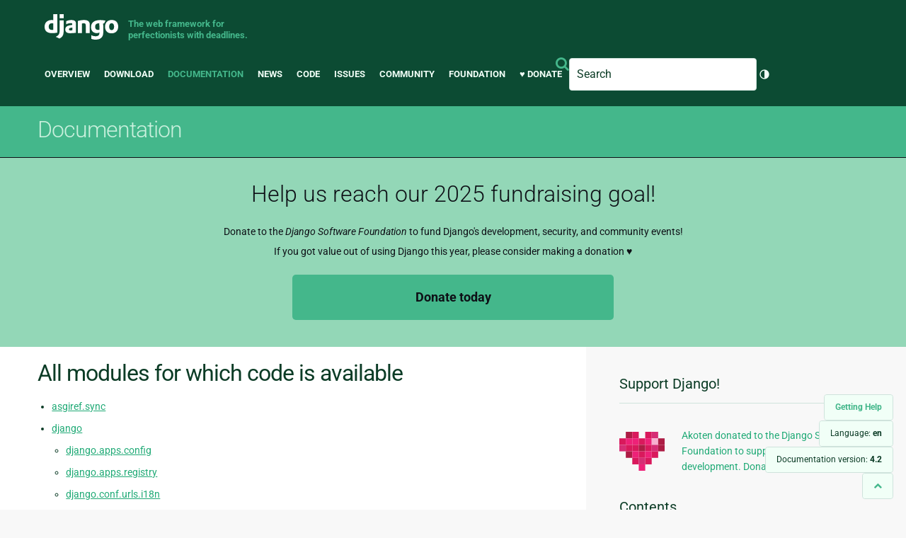

--- FILE ---
content_type: text/html; charset=utf-8
request_url: http://docs.djangoproject.com/en/4.2/_modules/
body_size: 7812
content:
<!DOCTYPE html>
<html lang="en">
  <head>
    <meta charset="utf-8">
    <meta http-equiv="X-UA-Compatible" content="IE=edge">
    <meta name="viewport" content="width=device-width, initial-scale=1">
    <meta name="ROBOTS" content="ALL" />
    <meta name="MSSmartTagsPreventParsing" content="true" />
    <meta name="Copyright" content="Django Software Foundation" />
    <meta name="keywords" content="Python, Django, framework, open-source" />
    <meta name="description" content="" />
    <meta name="fediverse:creator" content="@django@fosstodon.org" />
    
  
    
      
    
  
  <link rel="canonical" href="https://docs.djangoproject.com/en/6.0/_modules/">
  
    
      
    
    <link rel="alternate"
          hreflang="el"
          href="https://docs.djangoproject.com/el/4.2/_modules/">
  
    
      
    
    <link rel="alternate"
          hreflang="en"
          href="https://docs.djangoproject.com/en/4.2/_modules/">
  
    
      
    
    <link rel="alternate"
          hreflang="es"
          href="https://docs.djangoproject.com/es/4.2/_modules/">
  
    
      
    
    <link rel="alternate"
          hreflang="fr"
          href="https://docs.djangoproject.com/fr/4.2/_modules/">
  
    
      
    
    <link rel="alternate"
          hreflang="id"
          href="https://docs.djangoproject.com/id/4.2/_modules/">
  
    
      
    
    <link rel="alternate"
          hreflang="it"
          href="https://docs.djangoproject.com/it/4.2/_modules/">
  
    
      
    
    <link rel="alternate"
          hreflang="ja"
          href="https://docs.djangoproject.com/ja/4.2/_modules/">
  
    
      
    
    <link rel="alternate"
          hreflang="ko"
          href="https://docs.djangoproject.com/ko/4.2/_modules/">
  
    
      
    
    <link rel="alternate"
          hreflang="pl"
          href="https://docs.djangoproject.com/pl/4.2/_modules/">
  
    
      
    
    <link rel="alternate"
          hreflang="pt-br"
          href="https://docs.djangoproject.com/pt-br/4.2/_modules/">
  
    
      
    
    <link rel="alternate"
          hreflang="zh-hans"
          href="https://docs.djangoproject.com/zh-hans/4.2/_modules/">
  

  <link rel="search"
        type="application/opensearchdescription+xml"
        href="https://docs.djangoproject.com/en/4.2/search/description/"
        title="Django documentation">

    <!-- Favicons -->
    <link rel="apple-touch-icon" href="https://static.djangoproject.com/img/icon-touch.e4872c4da341.png">
    <link rel="icon" sizes="192x192" href="https://static.djangoproject.com/img/icon-touch.e4872c4da341.png">
    <link rel="shortcut icon" href="https://static.djangoproject.com/img/favicon.6dbf28c0650e.ico">
    <meta name="msapplication-TileColor" content="#113228">
    <meta name="msapplication-TileImage" content="https://static.djangoproject.com/img/icon-tile.b01ac0ef9f67.png">
    <meta name="theme-color" content="#0C4B33">

    
      <meta property="og:title" content="Overview: module code | Django documentation" />
      <meta property="og:description" content="The web framework for perfectionists with deadlines." />
      <meta property="og:image" content="https://static.djangoproject.com/img/logos/django-logo-negative.1d528e2cb5fb.png" />
      <meta property="og:image:alt" content="Django logo" />
      <meta property="og:image:width" content="1200" />
      <meta property="og:image:height" content="546" />
      <meta property="og:image:type" content="image/png"/>
      <meta property="og:url" content="https://docs.djangoproject.com/en/4.2/_modules/" />
      <meta property="og:site_name" content="Django Project" />

      <meta property="twitter:creator" content="djangoproject" />
      <meta property="twitter:site" content="djangoproject" />
      <meta property="twitter:card" content="summary">
    

    <title>Overview: module code | Django documentation | Django</title>

    <link rel="stylesheet" href="https://static.djangoproject.com/css/output.25597909843e.css" >

    <script src="https://static.djangoproject.com/js/mod/switch-dark-mode.139625c684db.js"></script>
    
  </head>

  <body id="generic" class="">

    <a href="#main-content" class="skip-link">Skip to main content</a>
    

<header id="top">
  <div class="container container--flex--wrap--mobile">
    <a class="logo" href="https://www.djangoproject.com/">Django</a>
    <p class="meta">The web framework for perfectionists with deadlines.</p>
    <div class="header-mobile-only">
      
<search class="search form-input" aria-labelledby="docs-search-label">
  <form action="https://docs.djangoproject.com/en/4.2/search/">
    <label id="docs-search-label" class="visuallyhidden" for="id_q">Search</label>
    <input type="search" name="q" placeholder="Search" id="id_q">
    <input type="hidden" name="category" value="">

    <button type="submit">
      <i class="icon icon-search" aria-hidden="true"></i>
      <span class="visuallyhidden">Submit</span>
    </button>
  </form>
</search>

      <div class="light-dark-mode-toggle">
        

<button class="theme-toggle">
  <div class="visually-hidden theme-label-when-auto">Toggle theme (current theme: auto)</div>
  <div class="visually-hidden theme-label-when-light">Toggle theme (current theme: light)</div>
  <div class="visually-hidden theme-label-when-dark">Toggle theme (current theme: dark)</div>

  <div class="visually-hidden">Toggle Light / Dark / Auto color theme</div>
  <svg aria-hidden="true" class="theme-icon-when-auto">
    <use xlink:href="#icon-auto" />
  </svg>
  <svg aria-hidden="true" class="theme-icon-when-dark">
    <use xlink:href="#icon-moon" />
  </svg>
  <svg aria-hidden="true" class="theme-icon-when-light">
    <use xlink:href="#icon-sun" />
  </svg>
</button>

      </div>
    </div>
    <button class="menu-button">
      <i class="icon icon-reorder"></i>
      <span class="visuallyhidden">Menu</span>
    </button>
    <nav aria-labelledby="navigation-header">
      <span id="navigation-header" class="visuallyhidden">Main navigation</span>
      <ul>
        <li>
          <a href="https://www.djangoproject.com/start/overview/">Overview</a>
        </li>
        <li>
          <a href="https://www.djangoproject.com/download/">Download</a>
        </li>
        <li class="active">
          <a href="https://docs.djangoproject.com/">Documentation</a>
        </li>
        <li>
          <a href="https://www.djangoproject.com/weblog/">News</a>
        </li>
        <li>
          <a href="https://github.com/django/django" target="_blank" rel="noopener">Code</a>
        </li>
        <li>
          <a href="https://code.djangoproject.com/">Issues</a>
        </li>
        <li>
          <a href="https://www.djangoproject.com/community/">Community</a>
        </li>
        <li>
          <a href="https://www.djangoproject.com/foundation/">Foundation</a>
        </li>
        <li>
          <a href="https://www.djangoproject.com/fundraising/">&#9829; Donate</a>
        </li>
        <li>
          
<search class="search form-input" aria-labelledby="docs-search-label">
  <form action="https://docs.djangoproject.com/en/4.2/search/">
    <label id="docs-search-label" class="visuallyhidden" for="id_q">Search</label>
    <input type="search" name="q" placeholder="Search" id="id_q">
    <input type="hidden" name="category" value="">

    <button type="submit">
      <i class="icon icon-search" aria-hidden="true"></i>
      <span class="visuallyhidden">Submit</span>
    </button>
  </form>
</search>

        </li>
        <li>
          

<button class="theme-toggle">
  <div class="visually-hidden theme-label-when-auto">Toggle theme (current theme: auto)</div>
  <div class="visually-hidden theme-label-when-light">Toggle theme (current theme: light)</div>
  <div class="visually-hidden theme-label-when-dark">Toggle theme (current theme: dark)</div>

  <div class="visually-hidden">Toggle Light / Dark / Auto color theme</div>
  <svg aria-hidden="true" class="theme-icon-when-auto">
    <use xlink:href="#icon-auto" />
  </svg>
  <svg aria-hidden="true" class="theme-icon-when-dark">
    <use xlink:href="#icon-moon" />
  </svg>
  <svg aria-hidden="true" class="theme-icon-when-light">
    <use xlink:href="#icon-sun" />
  </svg>
</button>

        </li>
      </ul>
    </nav>
  </div>
</header>

    

    <section class="copy-banner">
      <div class="container 
  container--flex container--flex--wrap--mobile
">
        
  <p><a href="https://docs.djangoproject.com/en/4.2/">Documentation</a></p>

      </div>
    </section>

    <div id="billboard">
      
        <div class="banner">
          <p>Help us reach our 2025 fundraising goal!</p>
          <small>
            Donate to the <em>Django Software Foundation</em> to fund Django's development, security, and community events!<br/>
            If you got value out of using Django this year, please consider making a donation &#9829;
          </small>
          <a class="cta" href="https://www.djangoproject.com/fundraising/">Donate today</a>
        </div>
      
    </div>

    <div class="container sidebar-right">
      <main id="main-content">

        
          
        

        
  <div id="version-switcher">
    <ul id="faq-link">
      <li class="current-link">
        <a href="https://docs.djangoproject.com/en/4.2/faq/help/">
          <span>Getting Help</span>
        </a>
      </li>
    </ul>
    <ul id="doc-languages" class="language-switcher doc-switcher">
      <li class="current">
        <button>Language: <strong>en</strong></button>
      </li>
      
        
          <li class="other">
            
              
            
            <a href="https://docs.djangoproject.com/el/4.2/_modules/">el</a>
          </li>
        
      
        
      
        
          <li class="other">
            
              
            
            <a href="https://docs.djangoproject.com/es/4.2/_modules/">es</a>
          </li>
        
      
        
          <li class="other">
            
              
            
            <a href="https://docs.djangoproject.com/fr/4.2/_modules/">fr</a>
          </li>
        
      
        
          <li class="other">
            
              
            
            <a href="https://docs.djangoproject.com/id/4.2/_modules/">id</a>
          </li>
        
      
        
          <li class="other">
            
              
            
            <a href="https://docs.djangoproject.com/it/4.2/_modules/">it</a>
          </li>
        
      
        
          <li class="other">
            
              
            
            <a href="https://docs.djangoproject.com/ja/4.2/_modules/">ja</a>
          </li>
        
      
        
          <li class="other">
            
              
            
            <a href="https://docs.djangoproject.com/ko/4.2/_modules/">ko</a>
          </li>
        
      
        
          <li class="other">
            
              
            
            <a href="https://docs.djangoproject.com/pl/4.2/_modules/">pl</a>
          </li>
        
      
        
          <li class="other">
            
              
            
            <a href="https://docs.djangoproject.com/pt-br/4.2/_modules/">pt-br</a>
          </li>
        
      
        
          <li class="other">
            
              
            
            <a href="https://docs.djangoproject.com/zh-hans/4.2/_modules/">zh-hans</a>
          </li>
        
      
    </ul>

    
    <ul id="doc-versions" class="version-switcher doc-switcher">
      <li class="current ">
        <button>Documentation version:
          <strong>4.2</strong>
        </button>
      </li>
      
        
          <li class="other">
            
              
            
            <a href="https://docs.djangoproject.com/en/1.8/_modules/">1.8</a>
          </li>
        
      
        
          <li class="other">
            
              
            
            <a href="https://docs.djangoproject.com/en/1.10/_modules/">1.10</a>
          </li>
        
      
        
          <li class="other">
            
              
            
            <a href="https://docs.djangoproject.com/en/1.11/_modules/">1.11</a>
          </li>
        
      
        
          <li class="other">
            
              
            
            <a href="https://docs.djangoproject.com/en/2.0/_modules/">2.0</a>
          </li>
        
      
        
          <li class="other">
            
              
            
            <a href="https://docs.djangoproject.com/en/2.1/_modules/">2.1</a>
          </li>
        
      
        
          <li class="other">
            
              
            
            <a href="https://docs.djangoproject.com/en/2.2/_modules/">2.2</a>
          </li>
        
      
        
          <li class="other">
            
              
            
            <a href="https://docs.djangoproject.com/en/3.0/_modules/">3.0</a>
          </li>
        
      
        
          <li class="other">
            
              
            
            <a href="https://docs.djangoproject.com/en/3.1/_modules/">3.1</a>
          </li>
        
      
        
          <li class="other">
            
              
            
            <a href="https://docs.djangoproject.com/en/3.2/_modules/">3.2</a>
          </li>
        
      
        
          <li class="other">
            
              
            
            <a href="https://docs.djangoproject.com/en/4.0/_modules/">4.0</a>
          </li>
        
      
        
          <li class="other">
            
              
            
            <a href="https://docs.djangoproject.com/en/4.1/_modules/">4.1</a>
          </li>
        
      
        
      
        
          <li class="other">
            
              
            
            <a href="https://docs.djangoproject.com/en/5.0/_modules/">5.0</a>
          </li>
        
      
        
          <li class="other">
            
              
            
            <a href="https://docs.djangoproject.com/en/dev/_modules/">dev</a>
          </li>
        
      
    </ul>
    <ul id="backtotop-link">
      <li class="current-link">
        <a href="#top" aria-label="Back to top" class="icon-chevron-up-align"><i class="icon icon-chevron-up"></i></a>
      </li>
    </ul>
  </div>

  
    <article id="docs-content">
      <h1>All modules for which code is available</h1>
<ul><li><a href="asgiref/sync/">asgiref.sync</a></li>
<li><a href="django/">django</a></li>
<ul><li><a href="django/apps/config/">django.apps.config</a></li>
<li><a href="django/apps/registry/">django.apps.registry</a></li>
<li><a href="django/conf/urls/i18n/">django.conf.urls.i18n</a></li>
<li><a href="django/contrib/admin/">django.contrib.admin</a></li>
<ul><li><a href="django/contrib/admin/apps/">django.contrib.admin.apps</a></li>
<li><a href="django/contrib/admin/decorators/">django.contrib.admin.decorators</a></li>
<li><a href="django/contrib/admin/models/">django.contrib.admin.models</a></li>
<li><a href="django/contrib/admin/options/">django.contrib.admin.options</a></li>
<li><a href="django/contrib/admin/sites/">django.contrib.admin.sites</a></li>
<li><a href="django/contrib/admin/views/decorators/">django.contrib.admin.views.decorators</a></li>
</ul><li><a href="django/contrib/auth/">django.contrib.auth</a></li>
<ul><li><a href="django/contrib/auth/backends/">django.contrib.auth.backends</a></li>
<li><a href="django/contrib/auth/base_user/">django.contrib.auth.base_user</a></li>
<li><a href="django/contrib/auth/context_processors/">django.contrib.auth.context_processors</a></li>
<li><a href="django/contrib/auth/decorators/">django.contrib.auth.decorators</a></li>
<li><a href="django/contrib/auth/forms/">django.contrib.auth.forms</a></li>
<li><a href="django/contrib/auth/hashers/">django.contrib.auth.hashers</a></li>
<li><a href="django/contrib/auth/middleware/">django.contrib.auth.middleware</a></li>
<li><a href="django/contrib/auth/mixins/">django.contrib.auth.mixins</a></li>
<li><a href="django/contrib/auth/models/">django.contrib.auth.models</a></li>
<li><a href="django/contrib/auth/password_validation/">django.contrib.auth.password_validation</a></li>
<li><a href="django/contrib/auth/tokens/">django.contrib.auth.tokens</a></li>
<li><a href="django/contrib/auth/validators/">django.contrib.auth.validators</a></li>
<li><a href="django/contrib/auth/views/">django.contrib.auth.views</a></li>
</ul><li><a href="django/contrib/contenttypes/admin/">django.contrib.contenttypes.admin</a></li>
<li><a href="django/contrib/contenttypes/fields/">django.contrib.contenttypes.fields</a></li>
<li><a href="django/contrib/contenttypes/forms/">django.contrib.contenttypes.forms</a></li>
<li><a href="django/contrib/contenttypes/models/">django.contrib.contenttypes.models</a></li>
<li><a href="django/contrib/flatpages/middleware/">django.contrib.flatpages.middleware</a></li>
<li><a href="django/contrib/flatpages/models/">django.contrib.flatpages.models</a></li>
<li><a href="django/contrib/flatpages/sitemaps/">django.contrib.flatpages.sitemaps</a></li>
<li><a href="django/contrib/gis/feeds/">django.contrib.gis.feeds</a></li>
<li><a href="django/contrib/gis/geoip2/">django.contrib.gis.geoip2</a></li>
<li><a href="django/contrib/gis/measure/">django.contrib.gis.measure</a></li>
<li><a href="django/contrib/messages/api/">django.contrib.messages.api</a></li>
<li><a href="django/contrib/messages/middleware/">django.contrib.messages.middleware</a></li>
<li><a href="django/contrib/messages/storage/base/">django.contrib.messages.storage.base</a></li>
<li><a href="django/contrib/postgres/aggregates/general/">django.contrib.postgres.aggregates.general</a></li>
<li><a href="django/contrib/postgres/aggregates/statistics/">django.contrib.postgres.aggregates.statistics</a></li>
<li><a href="django/contrib/postgres/constraints/">django.contrib.postgres.constraints</a></li>
<li><a href="django/contrib/postgres/expressions/">django.contrib.postgres.expressions</a></li>
<li><a href="django/contrib/postgres/fields/array/">django.contrib.postgres.fields.array</a></li>
<li><a href="django/contrib/postgres/fields/citext/">django.contrib.postgres.fields.citext</a></li>
<li><a href="django/contrib/postgres/fields/hstore/">django.contrib.postgres.fields.hstore</a></li>
<li><a href="django/contrib/postgres/fields/ranges/">django.contrib.postgres.fields.ranges</a></li>
<li><a href="django/contrib/postgres/forms/array/">django.contrib.postgres.forms.array</a></li>
<li><a href="django/contrib/postgres/forms/hstore/">django.contrib.postgres.forms.hstore</a></li>
<li><a href="django/contrib/postgres/forms/ranges/">django.contrib.postgres.forms.ranges</a></li>
<li><a href="django/contrib/postgres/functions/">django.contrib.postgres.functions</a></li>
<li><a href="django/contrib/postgres/indexes/">django.contrib.postgres.indexes</a></li>
<li><a href="django/contrib/postgres/operations/">django.contrib.postgres.operations</a></li>
<li><a href="django/contrib/postgres/search/">django.contrib.postgres.search</a></li>
<li><a href="django/contrib/postgres/validators/">django.contrib.postgres.validators</a></li>
<li><a href="django/contrib/redirects/middleware/">django.contrib.redirects.middleware</a></li>
<li><a href="django/contrib/redirects/models/">django.contrib.redirects.models</a></li>
<li><a href="django/contrib/sessions/backends/base/">django.contrib.sessions.backends.base</a></li>
<li><a href="django/contrib/sessions/base_session/">django.contrib.sessions.base_session</a></li>
<li><a href="django/contrib/sessions/exceptions/">django.contrib.sessions.exceptions</a></li>
<li><a href="django/contrib/sessions/middleware/">django.contrib.sessions.middleware</a></li>
<li><a href="django/contrib/sitemaps/">django.contrib.sitemaps</a></li>
<ul><li><a href="django/contrib/sitemaps/views/">django.contrib.sitemaps.views</a></li>
</ul><li><a href="django/contrib/sites/middleware/">django.contrib.sites.middleware</a></li>
<li><a href="django/contrib/sites/models/">django.contrib.sites.models</a></li>
<li><a href="django/contrib/sites/requests/">django.contrib.sites.requests</a></li>
<li><a href="django/contrib/sites/shortcuts/">django.contrib.sites.shortcuts</a></li>
<li><a href="django/contrib/staticfiles/storage/">django.contrib.staticfiles.storage</a></li>
<li><a href="django/contrib/syndication/views/">django.contrib.syndication.views</a></li>
<li><a href="django/core/cache/backends/base/">django.core.cache.backends.base</a></li>
<li><a href="django/core/cache/backends/redis/">django.core.cache.backends.redis</a></li>
<li><a href="django/core/checks/messages/">django.core.checks.messages</a></li>
<li><a href="django/core/checks/registry/">django.core.checks.registry</a></li>
<li><a href="django/core/exceptions/">django.core.exceptions</a></li>
<li><a href="django/core/files/base/">django.core.files.base</a></li>
<li><a href="django/core/files/images/">django.core.files.images</a></li>
<li><a href="django/core/files/storage/">django.core.files.storage</a></li>
<ul><li><a href="django/core/files/storage/base/">django.core.files.storage.base</a></li>
<li><a href="django/core/files/storage/filesystem/">django.core.files.storage.filesystem</a></li>
<li><a href="django/core/files/storage/handler/">django.core.files.storage.handler</a></li>
<li><a href="django/core/files/storage/memory/">django.core.files.storage.memory</a></li>
</ul><li><a href="django/core/files/uploadedfile/">django.core.files.uploadedfile</a></li>
<li><a href="django/core/files/uploadhandler/">django.core.files.uploadhandler</a></li>
<li><a href="django/core/mail/">django.core.mail</a></li>
<ul><li><a href="django/core/mail/message/">django.core.mail.message</a></li>
</ul><li><a href="django/core/management/base/">django.core.management.base</a></li>
<li><a href="django/core/paginator/">django.core.paginator</a></li>
<li><a href="django/core/signing/">django.core.signing</a></li>
<li><a href="django/core/validators/">django.core.validators</a></li>
<li><a href="django/db/backends/base/schema/">django.db.backends.base.schema</a></li>
<li><a href="django/db/migrations/operations/fields/">django.db.migrations.operations.fields</a></li>
<li><a href="django/db/migrations/operations/models/">django.db.migrations.operations.models</a></li>
<li><a href="django/db/migrations/operations/special/">django.db.migrations.operations.special</a></li>
<li><a href="django/db/models/aggregates/">django.db.models.aggregates</a></li>
<li><a href="django/db/models/base/">django.db.models.base</a></li>
<li><a href="django/db/models/constraints/">django.db.models.constraints</a></li>
<li><a href="django/db/models/deletion/">django.db.models.deletion</a></li>
<li><a href="django/db/models/expressions/">django.db.models.expressions</a></li>
<li><a href="django/db/models/fields/">django.db.models.fields</a></li>
<ul><li><a href="django/db/models/fields/files/">django.db.models.fields.files</a></li>
<li><a href="django/db/models/fields/json/">django.db.models.fields.json</a></li>
<li><a href="django/db/models/fields/related/">django.db.models.fields.related</a></li>
<li><a href="django/db/models/fields/related_descriptors/">django.db.models.fields.related_descriptors</a></li>
</ul><li><a href="django/db/models/functions/comparison/">django.db.models.functions.comparison</a></li>
<li><a href="django/db/models/functions/datetime/">django.db.models.functions.datetime</a></li>
<li><a href="django/db/models/functions/json/">django.db.models.functions.json</a></li>
<li><a href="django/db/models/functions/math/">django.db.models.functions.math</a></li>
<li><a href="django/db/models/functions/text/">django.db.models.functions.text</a></li>
<li><a href="django/db/models/functions/window/">django.db.models.functions.window</a></li>
<li><a href="django/db/models/indexes/">django.db.models.indexes</a></li>
<li><a href="django/db/models/lookups/">django.db.models.lookups</a></li>
<li><a href="django/db/models/manager/">django.db.models.manager</a></li>
<li><a href="django/db/models/options/">django.db.models.options</a></li>
<li><a href="django/db/models/query/">django.db.models.query</a></li>
<li><a href="django/db/models/query_utils/">django.db.models.query_utils</a></li>
<li><a href="django/db/transaction/">django.db.transaction</a></li>
<li><a href="django/db/utils/">django.db.utils</a></li>
<li><a href="django/dispatch/dispatcher/">django.dispatch.dispatcher</a></li>
<li><a href="django/forms/boundfield/">django.forms.boundfield</a></li>
<li><a href="django/forms/fields/">django.forms.fields</a></li>
<li><a href="django/forms/forms/">django.forms.forms</a></li>
<li><a href="django/forms/formsets/">django.forms.formsets</a></li>
<li><a href="django/forms/models/">django.forms.models</a></li>
<li><a href="django/forms/renderers/">django.forms.renderers</a></li>
<li><a href="django/forms/utils/">django.forms.utils</a></li>
<li><a href="django/forms/widgets/">django.forms.widgets</a></li>
<li><a href="django/http/request/">django.http.request</a></li>
<li><a href="django/http/response/">django.http.response</a></li>
<li><a href="django/middleware/cache/">django.middleware.cache</a></li>
<li><a href="django/middleware/clickjacking/">django.middleware.clickjacking</a></li>
<li><a href="django/middleware/common/">django.middleware.common</a></li>
<li><a href="django/middleware/csrf/">django.middleware.csrf</a></li>
<li><a href="django/middleware/gzip/">django.middleware.gzip</a></li>
<li><a href="django/middleware/http/">django.middleware.http</a></li>
<li><a href="django/middleware/locale/">django.middleware.locale</a></li>
<li><a href="django/middleware/security/">django.middleware.security</a></li>
<li><a href="django/shortcuts/">django.shortcuts</a></li>
<li><a href="django/template/backends/django/">django.template.backends.django</a></li>
<li><a href="django/template/backends/jinja2/">django.template.backends.jinja2</a></li>
<li><a href="django/template/base/">django.template.base</a></li>
<li><a href="django/template/context/">django.template.context</a></li>
<li><a href="django/template/context_processors/">django.template.context_processors</a></li>
<li><a href="django/template/engine/">django.template.engine</a></li>
<li><a href="django/template/exceptions/">django.template.exceptions</a></li>
<li><a href="django/template/loader/">django.template.loader</a></li>
<li><a href="django/template/loaders/app_directories/">django.template.loaders.app_directories</a></li>
<li><a href="django/template/loaders/base/">django.template.loaders.base</a></li>
<li><a href="django/template/loaders/cached/">django.template.loaders.cached</a></li>
<li><a href="django/template/loaders/filesystem/">django.template.loaders.filesystem</a></li>
<li><a href="django/template/response/">django.template.response</a></li>
<li><a href="django/template/utils/">django.template.utils</a></li>
<li><a href="django/test/client/">django.test.client</a></li>
<li><a href="django/test/runner/">django.test.runner</a></li>
<li><a href="django/test/testcases/">django.test.testcases</a></li>
<li><a href="django/test/utils/">django.test.utils</a></li>
<li><a href="django/urls/base/">django.urls.base</a></li>
<li><a href="django/urls/conf/">django.urls.conf</a></li>
<li><a href="django/urls/converters/">django.urls.converters</a></li>
<li><a href="django/urls/exceptions/">django.urls.exceptions</a></li>
<li><a href="django/urls/resolvers/">django.urls.resolvers</a></li>
<li><a href="django/utils/cache/">django.utils.cache</a></li>
<li><a href="django/utils/datastructures/">django.utils.datastructures</a></li>
<li><a href="django/utils/dateparse/">django.utils.dateparse</a></li>
<li><a href="django/utils/decorators/">django.utils.decorators</a></li>
<li><a href="django/utils/encoding/">django.utils.encoding</a></li>
<li><a href="django/utils/feedgenerator/">django.utils.feedgenerator</a></li>
<li><a href="django/utils/functional/">django.utils.functional</a></li>
<li><a href="django/utils/html/">django.utils.html</a></li>
<li><a href="django/utils/http/">django.utils.http</a></li>
<li><a href="django/utils/log/">django.utils.log</a></li>
<li><a href="django/utils/module_loading/">django.utils.module_loading</a></li>
<li><a href="django/utils/safestring/">django.utils.safestring</a></li>
<li><a href="django/utils/text/">django.utils.text</a></li>
<li><a href="django/utils/timezone/">django.utils.timezone</a></li>
<li><a href="django/utils/translation/">django.utils.translation</a></li>
<li><a href="django/views/debug/">django.views.debug</a></li>
<li><a href="django/views/decorators/cache/">django.views.decorators.cache</a></li>
<li><a href="django/views/decorators/common/">django.views.decorators.common</a></li>
<li><a href="django/views/decorators/csrf/">django.views.decorators.csrf</a></li>
<li><a href="django/views/decorators/debug/">django.views.decorators.debug</a></li>
<li><a href="django/views/decorators/http/">django.views.decorators.http</a></li>
<li><a href="django/views/decorators/vary/">django.views.decorators.vary</a></li>
<li><a href="django/views/defaults/">django.views.defaults</a></li>
<li><a href="django/views/generic/dates/">django.views.generic.dates</a></li>
<li><a href="django/views/i18n/">django.views.i18n</a></li>
<li><a href="django/views/static/">django.views.static</a></li>
</ul><li><a href="functools/">functools</a></li>
<li><a href="sentry_sdk/integrations/django/views/">sentry_sdk.integrations.django.views</a></li>
<li><a href="unittest/loader/">unittest.loader</a></li>
<li><a href="unittest/runner/">unittest.runner</a></li>
<li><a href="unittest/suite/">unittest.suite</a></li>
</ul>
    </article>
  

  


        <a href="#top" class="backtotop"><i class="icon icon-chevron-up"></i> Back to Top</a>
      </main>

      
  <div role="complementary">
    <h2 class="visuallyhidden" id="aside-header">Additional Information</h2>

    


  <div class="fundraising-sidebar">
    <h3>Support Django!</h3>

    <div class="small-heart">
      <img src="https://static.djangoproject.com/img/fundraising-heart.cd6bb84ffd33.svg" alt="Support Django!" />
    </div>

    <div class="small-cta">
      <ul class="list-links-small">
        <li><a href="https://www.djangoproject.com/fundraising/">
          Akoten donated to the Django Software Foundation to support Django development. Donate today!
        </a></li>
      </ul>
    </div>
  </div>



    
      <h3>Contents</h3>
      
        
      
    

    
      <nav aria-labelledby="browse-header">
        <h3 id="browse-header">Browse</h3>
        <ul>
          
            
            
            <li><a href="https://docs.djangoproject.com/en/4.2/contents/">Table of contents</a></li>
            
              <li><a href="https://docs.djangoproject.com/en/4.2/genindex/">General Index</a></li>
            
              <li><a href="https://docs.djangoproject.com/en/4.2/py-modindex/">Python Module Index</a></li>
            
          
        </ul>
      </nav>
    

    
      <nav aria-labelledby="breadcrumbs-header">
        <h3 id="breadcrumbs-header">You are here:</h3>
        <ul>
          <li>
            <a href="https://docs.djangoproject.com/en/4.2/">Django 4.2 documentation</a>
            
            <ul><li>Overview: module code</li></ul>
            
          </li>
        </ul>
      </nav>
    

    
      <section aria-labelledby="getting-help-sidebar">
        <h3 id="getting-help-sidebar">Getting help</h3>
        <dl class="list-links">
          <dt><a href="https://docs.djangoproject.com/en/4.2/faq/">FAQ</a></dt>
          <dd>Try the FAQ — it's got answers to many common questions.</dd>

          <dt><a href="https://docs.djangoproject.com/en/stable/genindex/">Index</a>, <a href="https://docs.djangoproject.com/en/stable/py-modindex/">Module Index</a>, or <a href="https://docs.djangoproject.com/en/stable/contents/">Table of Contents</a></dt>
          <dd>Handy when looking for specific information.</dd>

          <dt><a href="https://chat.djangoproject.com">Django Discord Server</a></dt>
          <dd>Join the Django Discord Community.</dd>

          <dt><a href="https://forum.djangoproject.com/">Official Django Forum</a></dt>
          <dd>Join the community on the Django Forum.</dd>

          <dt><a href="https://code.djangoproject.com/">Ticket tracker</a></dt>
          <dd>Report bugs with Django or Django documentation in our ticket tracker.</dd>
        </dl>
      </section>
    

    
      <section aria-labelledby="links-wrapper-header">
        <h3 id="links-wrapper-header">Download:</h3>
        <p>
          Offline (Django 4.2):
          <a href="https://media.djangoproject.com/docs/django-docs-4.2-en.zip">HTML</a> |
          <a href="https://media.readthedocs.org/pdf/django/4.2.x/django.pdf">PDF</a> |
          <a href="https://media.readthedocs.org/epub/django/4.2.x/django.epub">ePub</a>
          <br>
          <span class="quiet">
            Provided by <a href="https://readthedocs.org/">Read the Docs</a>.
          </span>
        </p>
      </section>
    

    
  <div class="corporate-members">
    <h3>Diamond and Platinum Members</h3>
    
      <div class="clearfix">
        <div class="member-logo">
          <a href="https://sentry.io/for/django/" title="Sentry">
            <img src="https://media.djangoproject.com/cache/7a/f9/7af9c770dc49465739a82c91a0eb3d51.png" alt="Sentry" />
          </a>
        </div>
        <div class="small-cta">
          <ul class="list-links-small">
            <li><strong>Sentry</strong></li>
            <li><a href="https://sentry.io/for/django/" title="Sentry">
              Monitor your Django Code
Resolve performance bottlenecks and errors using monitoring, replays, logs and Seer an AI agent for debugging.
            </a></li>
          </ul>
        </div>
      </div>
    
      <div class="clearfix">
        <div class="member-logo">
          <a href="https://jb.gg/ybja10" title="JetBrains">
            <img src="https://media.djangoproject.com/cache/c0/ea/c0ea128467983e64aab91cd27e7918c0.png" alt="JetBrains" />
          </a>
        </div>
        <div class="small-cta">
          <ul class="list-links-small">
            <li><strong>JetBrains</strong></li>
            <li><a href="https://jb.gg/ybja10" title="JetBrains">
              JetBrains delivers intelligent software solutions that make developers more productive by simplifying their challenging tasks, automating the routine, and helping them adopt the best development practices. PyCharm is the Python IDE for Professional Developers by JetBrains providing a complete set of tools for productive Python, Web and scientific development.
            </a></li>
          </ul>
        </div>
      </div>
    
  </div>


  </div>

      

    </div>

     
     

    
    
    

    <!-- SVGs -->
    <svg xmlns="http://www.w3.org/2000/svg">
      <symbol viewBox="0 0 24 24" id="icon-auto"><path d="M0 0h24v24H0z" fill="currentColor"/><path d="M12 22C6.477 22 2 17.523 2 12S6.477 2 12 2s10 4.477 10 10-4.477 10-10 10zm0-2V4a8 8 0 1 0 0 16z"/></symbol>
      <symbol viewBox="0 0 24 24" id="icon-moon"><path d="M0 0h24v24H0z" fill="currentColor"/><path d="M10 7a7 7 0 0 0 12 4.9v.1c0 5.523-4.477 10-10 10S2 17.523 2 12 6.477 2 12 2h.1A6.979 6.979 0 0 0 10 7zm-6 5a8 8 0 0 0 15.062 3.762A9 9 0 0 1 8.238 4.938 7.999 7.999 0 0 0 4 12z"/></symbol>
      <symbol viewBox="0 0 24 24" id="icon-sun"><path d="M0 0h24v24H0z" fill="currentColor"/><path d="M12 18a6 6 0 1 1 0-12 6 6 0 0 1 0 12zm0-2a4 4 0 1 0 0-8 4 4 0 0 0 0 8zM11 1h2v3h-2V1zm0 19h2v3h-2v-3zM3.515 4.929l1.414-1.414L7.05 5.636 5.636 7.05 3.515 4.93zM16.95 18.364l1.414-1.414 2.121 2.121-1.414 1.414-2.121-2.121zm2.121-14.85l1.414 1.415-2.121 2.121-1.414-1.414 2.121-2.121zM5.636 16.95l1.414 1.414-2.121 2.121-1.414-1.414 2.121-2.121zM23 11v2h-3v-2h3zM4 11v2H1v-2h3z"/></symbol>
    </svg>
    <!-- END SVGs -->

    
      

<footer>
  <div class="subfooter">
    <div class="container">
      <h2 class="visuallyhidden">Django Links</h2>
      <div class="column-container">
        <div class="col-learn-more">
          <h3>Learn More</h3>
          <ul>
            <li><a href="https://www.djangoproject.com/start/overview/">About Django</a></li>
            
            <li><a href="https://www.djangoproject.com/start/">Getting Started with Django</a></li>
            <li><a href="https://www.djangoproject.com/foundation/teams/">Team Organization</a></li>
            <li><a href="https://www.djangoproject.com/foundation/">Django Software Foundation</a></li>
            <li><a href="https://www.djangoproject.com/conduct/">Code of Conduct</a></li>
            <li><a href="https://www.djangoproject.com/diversity/">Diversity Statement</a></li>
          </ul>
        </div>

        <div class="col-get-involved">
          <h3>Get Involved</h3>
          <ul>
            <li><a href="https://www.djangoproject.com/community/">Join a Group</a></li>
            <li><a href="https://docs.djangoproject.com/en/dev/internals/contributing/">Contribute
              to Django</a></li>
            <li><a
              href="https://docs.djangoproject.com/en/dev/internals/contributing/bugs-and-features/">Submit
              a Bug</a></li>
            <li><a
              href="https://docs.djangoproject.com/en/dev/internals/security/#reporting-security-issues">Report
              a Security Issue</a></li>
            <li><a href="https://www.djangoproject.com/foundation/individual-members/">Individual membership</a></li>
          </ul>
        </div>

        <div class="col-get-help">
          <h3>Get Help</h3>
          <ul>
            <li><a href="https://docs.djangoproject.com/en/stable/faq/">Getting Help FAQ</a>
            </li>
            <li><a href="https://chat.djangoproject.com" target="_blank">Django Discord</a></li>
            <li><a href="https://forum.djangoproject.com/" target="_blank">Official Django Forum</a></li>
          </ul>
        </div>

        <div class="col-follow-us">
          <h3>Follow Us</h3>
          <ul>
            <li><a href="https://github.com/django">GitHub</a></li>
            <li><a href="https://x.com/djangoproject">X</a></li>
            <li><a href="https://fosstodon.org/@django" rel="me">Fediverse (Mastodon)</a></li>
            <li><a href="https://bsky.app/profile/djangoproject.com">Bluesky</a></li>
            <li><a href="https://www.linkedin.com/company/django-software-foundation">LinkedIn</a></li>
            <li><a href="https://www.djangoproject.com/rss/weblog/">News RSS</a></li>
          </ul>
        </div>

        <div class="col-support-us">
          <h3>Support Us</h3>
          <ul>
            <li><a href="https://www.djangoproject.com/fundraising/">Sponsor Django</a></li>
            <li><a href="https://www.djangoproject.com/foundation/corporate-members/">Corporate membership</a></li>
            <li><a href="https://django.threadless.com/" target="_blank">Official merchandise store</a></li>
            <li><a href="https://www.djangoproject.com/fundraising/#benevity-giving">Benevity Workplace Giving Program</a></li>
          </ul>
        </div>
      </div>
    </div>
  </div>
  <div class="footer">
    <div class="container">
      <div class="footer-logo">
        <a class="logo" href="https://www.djangoproject.com/">Django</a>
      </div>
      <ul class="thanks">
        <li>
          <span>Hosting by</span> <a class="in-kind-donors" href="https://www.djangoproject.com/fundraising/#in-kind-donors">In-kind
            donors</a>
        </li>
        <li class="design"><span>Design by</span> <a class="threespot" href="https://www.threespot.com">Threespot</a>
          <span class="ampersand">&amp;</span> <a class="andrevv" href="http://andrevv.com/">andrevv</a></li>
      </ul>
      <p class="copyright">&copy; 2005-2025
        <a href="https://www.djangoproject.com/foundation/"> Django Software
          Foundation</a> and individual contributors. Django is a
        <a href="https://www.djangoproject.com/trademarks/">registered
          trademark</a> of the Django Software Foundation.
      </p>
    </div>
  </div>

</footer>

    

    
  


    
      
      <script>
        function extless(input) {
          return input.replace(/(.*)\.[^.]+$/, '$1');
        }
        var require = {
          shim: {
            'jquery': [],
            'stripe': {
              exports: 'Stripe'
            }
          },
          paths: {
            "jquery": extless("https://static.djangoproject.com/js/lib/jquery.min.5790ead7ad3b.js"),
            "mod/list-collapsing": extless("https://static.djangoproject.com/js/mod/list-collapsing.2d844151b2ec.js"),
            "mod/stripe-change-card": extless("https://static.djangoproject.com/js/mod/stripe-change-card.eaa0afc324e9.js"),
            "mod/switch-dark-mode": extless("https://static.djangoproject.com/js/mod/switch-dark-mode.139625c684db.js"),
            "stripe-checkout": "https://checkout.stripe.com/checkout",
            "stripe": "https://js.stripe.com/v3/?" // ? needed due to require.js
          }
        };
      </script>
      <script data-main="https://static.djangoproject.com/js/main.8677b21133eb.js" src="https://static.djangoproject.com/js/lib/require.177879fbe7dd.js"></script>
      <script src="https://static.djangoproject.com/js/djangoproject.15c016c8c3a7.js"></script>
    
  </body>
</html>
